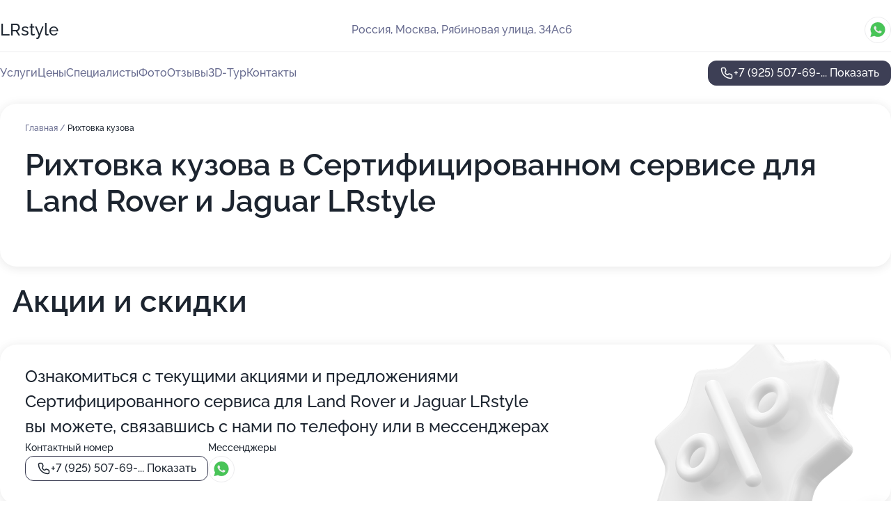

--- FILE ---
content_type: text/html; charset=utf-8
request_url: https://lrstyle-auto.ru/service/rihtovka_kuzova/
body_size: 14648
content:
<!DOCTYPE html>
<html lang="ru">
<head>
	<meta http-equiv="Content-Type" content="text/html; charset=utf-8">
	<meta name="viewport" content="width=device-width,maximum-scale=1,initial-scale=1,user-scalable=0">
	<meta name="format-detection" content="telephone=no">
	<meta name="theme-color" content="#3D3F55">
	<meta name="description" content="Информация о&#160;Сертифицированном сервисе для&#160;Land Rover и&#160;Jaguar LRstyle">
	<link rel="icon" type="image/png" href="/favicon.png">

	<title>Сертифицированный сервис для&#160;Land Rover и&#160;Jaguar LRstyle на&#160;Рябиновой улице (на&#160;метро Озёрная)</title>

	<link nonce="ssW95eHIV0pxlLqWWmRAetdv" href="//lrstyle-auto.ru/build/lego2/lego2.css?v=bE2ZXU/+kbY" rel="stylesheet" >

		<script type="application/ld+json">{"@context":"http:\/\/schema.org","@type":"AutomotiveBusiness","name":"\u0421\u0435\u0440\u0442\u0438\u0444\u0438\u0446\u0438\u0440\u043e\u0432\u0430\u043d\u043d\u044b\u0439 \u0441\u0435\u0440\u0432\u0438\u0441 \u0434\u043b\u044f Land Rover \u0438 Jaguar LRstyle","address":{"@type":"PostalAddress","streetAddress":"\u0420\u044f\u0431\u0438\u043d\u043e\u0432\u0430\u044f \u0443\u043b\u0438\u0446\u0430, 34\u0410\u04416","addressLocality":"\u041c\u043e\u0441\u043a\u0432\u0430"},"url":"https:\/\/lrstyle-auto.ru\/","contactPoint":{"@type":"ContactPoint","telephone":"+7\u00a0(925)\u00a0507-69-73","contactType":"customer service","areaServed":"RU","availableLanguage":"Russian"},"image":"https:\/\/p2.zoon.ru\/preview\/0TuRpu6ZEuFMHs2tgD-Yxw\/2400x1500x75\/1\/2\/7\/original_52c033fa40c0886b7c8c3289_5e797158dd221.jpg","aggregateRating":{"@type":"AggregateRating","ratingValue":4.7,"worstRating":1,"bestRating":5,"reviewCount":14}}</script>
		<script nonce="ssW95eHIV0pxlLqWWmRAetdv">
		window.js_base = '/js.php';
	</script>

	</head>
<body >
	 <header id="header" class="header" data-organization-id="52c033fa40c0886b7c8c3288">
	<div class="wrapper">
		<div class="header-container" data-uitest="lego-header-block">
			<div class="header-menu-activator" data-target="header-menu-activator">
				<span class="header-menu-activator__icon"></span>
			</div>

			<div class="header-title">
				<a href="/">					LRstyle
				</a>			</div>
			<div class="header-address text-3 text-secondary">Россия, Москва, Рябиновая улица, 34Ас6</div>

						<div class="header-socials flex gap-8 icon icon--36" data-target="header-socials">
									<!--noindex-->
					<a href="https://wa.me/79255077108" data-category="whatsapp" rel="nofollow" target="_blank">
						<svg class="svg-icons-whatsapp" ><use xlink:href="/build/lego2/icons.svg?v=twXxpJO2KYk#whatsapp"></use></svg>
					</a>
					<!--/noindex-->
							</div>
					</div>

		<nav class="nav" data-target="header-nav" data-uitest="lego-navigation-block">
			<ul>
									<li data-target="header-services">
						<svg class="svg-icons-services" ><use xlink:href="/build/lego2/icons.svg?v=twXxpJO2KYk#services"></use></svg>
						<a data-target="header-nav-link" href="https://lrstyle-auto.ru/services/" data-za="{&quot;ev_label&quot;:&quot;all_service&quot;}">Услуги</a>
					</li>
									<li data-target="header-prices">
						<svg class="svg-icons-prices" ><use xlink:href="/build/lego2/icons.svg?v=twXxpJO2KYk#prices"></use></svg>
						<a data-target="header-nav-link" href="https://lrstyle-auto.ru/price/" data-za="{&quot;ev_label&quot;:&quot;price&quot;}">Цены</a>
					</li>
									<li data-target="header-specialists">
						<svg class="svg-icons-specialists" ><use xlink:href="/build/lego2/icons.svg?v=twXxpJO2KYk#specialists"></use></svg>
						<a data-target="header-nav-link" href="https://lrstyle-auto.ru/#specialists" data-za="{&quot;ev_label&quot;:&quot;org_prof&quot;}">Специалисты</a>
					</li>
									<li data-target="header-photo">
						<svg class="svg-icons-photo" ><use xlink:href="/build/lego2/icons.svg?v=twXxpJO2KYk#photo"></use></svg>
						<a data-target="header-nav-link" href="https://lrstyle-auto.ru/#photos" data-za="{&quot;ev_label&quot;:&quot;photos&quot;}">Фото</a>
					</li>
									<li data-target="header-reviews">
						<svg class="svg-icons-reviews" ><use xlink:href="/build/lego2/icons.svg?v=twXxpJO2KYk#reviews"></use></svg>
						<a data-target="header-nav-link" href="https://lrstyle-auto.ru/#reviews" data-za="{&quot;ev_label&quot;:&quot;reviews&quot;}">Отзывы</a>
					</li>
									<li data-target="header-tour3d">
						<svg class="svg-icons-tour3d" ><use xlink:href="/build/lego2/icons.svg?v=twXxpJO2KYk#tour3d"></use></svg>
						<a data-target="header-nav-link" href="https://lrstyle-auto.ru/#tour3d" data-za="{&quot;ev_label&quot;:&quot;tour3d&quot;}">3D-Тур</a>
					</li>
									<li data-target="header-contacts">
						<svg class="svg-icons-contacts" ><use xlink:href="/build/lego2/icons.svg?v=twXxpJO2KYk#contacts"></use></svg>
						<a data-target="header-nav-link" href="https://lrstyle-auto.ru/#contacts" data-za="{&quot;ev_label&quot;:&quot;contacts&quot;}">Контакты</a>
					</li>
							</ul>

			<div class="header-controls">
				<div class="header-controls__wrapper">
					<a
	href="tel:+79255076973"
	class="phone-button button button--primary button--36 icon--20"
	data-phone="+7 (925) 507-69-73"
	data-za="{&quot;ev_sourceType&quot;:&quot;&quot;,&quot;ev_sourceId&quot;:&quot;52c033fa40c0886b7c8c3288.034e&quot;,&quot;object_type&quot;:&quot;organization&quot;,&quot;object_id&quot;:&quot;52c033fa40c0886b7c8c3288.034e&quot;,&quot;ev_label&quot;:&quot;premium_no_calls&quot;,&quot;ev_category&quot;:&quot;phone_o&quot;}">
	<svg class="svg-icons-phone" ><use xlink:href="/build/lego2/icons.svg?v=twXxpJO2KYk#phone"></use></svg>
			<div data-target="show-phone-number">
			+7 (925) 507-69-...
			<span data-target="phone-button-show">Показать</span>
		</div>
	</a>


									</div>

							</div>

			<div class="header-nav-address">
									<div class="header-block flex gap-12 icon icon--36" data-target="header-socials">
													<!--noindex-->
							<a href="https://wa.me/79255077108" data-category="whatsapp" rel="nofollow" target="_blank">
								<svg class="svg-icons-whatsapp" ><use xlink:href="/build/lego2/icons.svg?v=twXxpJO2KYk#whatsapp"></use></svg>
							</a>
							<!--/noindex-->
											</div>
				
				<div class="header-block text-3 text-center text-secondary">Россия, Москва, Рябиновая улица, 34Ас6</div>
			</div>
		</nav>
	</div>
</header>
<div class="header-placeholder"></div>

<div class="contacts-panel" id="contacts-panel">
	

	<div class="contacts-panel-wrapper">
					<div class="contacts-panel-icon contacts-panel-expander" data-target="contacts-panel-expand">
				<div class="contacts-panel-icon__collapsed"><svg class="svg-icons-phone_filled" ><use xlink:href="/build/lego2/icons.svg?v=twXxpJO2KYk#phone_filled"></use></svg></div>
				<div class="contacts-panel-icon__expanded"><svg class="svg-icons-close" ><use xlink:href="/build/lego2/icons.svg?v=twXxpJO2KYk#close"></use></svg></div>
			</div>

			<div class="contacts-panel-group">
								<a href="tel:+79255076973" class="contacts-panel-icon" data-phone="+7 (925) 507-69-73" data-za="{&quot;ev_sourceType&quot;:&quot;nav_panel&quot;,&quot;ev_sourceId&quot;:&quot;52c033fa40c0886b7c8c3288.034e&quot;,&quot;object_type&quot;:&quot;organization&quot;,&quot;object_id&quot;:&quot;52c033fa40c0886b7c8c3288.034e&quot;,&quot;ev_label&quot;:&quot;premium_no_calls&quot;,&quot;ev_category&quot;:&quot;phone_o&quot;}">
					<svg class="svg-icons-phone_filled" ><use xlink:href="/build/lego2/icons.svg?v=twXxpJO2KYk#phone_filled"></use></svg>
				</a>
													<a href="https://wa.me/79255077108" class="contacts-panel-icon"><svg class="svg-icons-whatsapp_filled" ><use xlink:href="/build/lego2/icons.svg?v=twXxpJO2KYk#whatsapp_filled"></use></svg></a>
							</div>
			</div>
</div>

<script nonce="ssW95eHIV0pxlLqWWmRAetdv" type="module">
	import { initContactsPanel } from '//lrstyle-auto.ru/build/lego2/lego2.js?v=q3BPK5dzBCA';

	initContactsPanel(document.getElementById('contacts-panel'));
</script>


<script nonce="ssW95eHIV0pxlLqWWmRAetdv" type="module">
	import { initHeader } from '//lrstyle-auto.ru/build/lego2/lego2.js?v=q3BPK5dzBCA';

	initHeader(document.getElementById('header'));
</script>
 	<main class="main-container">
		<div class="wrapper section-wrapper">
			<div class="service-description__wrapper">
	<section class="service-description section-block">
		<div class="page-breadcrumbs">
			<div class="breadcrumbs">
			<span>
							<a href="https://lrstyle-auto.ru/">
					Главная
				</a>
						/		</span>
			<span class="active">
							Рихтовка кузова
								</span>
	</div>

		</div>
					<script nonce="ssW95eHIV0pxlLqWWmRAetdv" type="application/ld+json">{"@context":"http:\/\/schema.org","@type":"BreadcrumbList","itemListElement":[{"@type":"ListItem","position":1,"item":{"name":"\u0413\u043b\u0430\u0432\u043d\u0430\u044f","@id":"https:\/\/lrstyle-auto.ru\/"}}]}</script>
		
		<div class="service-description-title">
			<h1 class="page-title">Рихтовка кузова в Сертифицированном сервисе для Land Rover и Jaguar LRstyle</h1>
			<div class="service-description-title__price">
							</div>
		</div>

		<div class="service-description__text collapse collapse--text-3">
			<div class="collapse__overflow">
				<div class="collapse__text"><p> </p></div>
			</div>
		</div>
	</section>

	</div>
	<section class="section-placeholder__container">
		<h2 class="section-placeholder__title text-h2">Акции и скидки</h2>
		<div class="section-placeholder _offers">
			<div class="section-placeholder__text text-4">
				Ознакомиться с&nbsp;текущими акциями и&nbsp;предложениями
				Сертифицированного сервиса для Land Rover и Jaguar LRstyle
				вы&nbsp;можете, связавшись с&nbsp;нами по&nbsp;телефону или в&nbsp;мессенджерах
			</div>
			<div class="contacts-block text-2">
		<div class="contacts-block__phone">
		<div>Контактный номер</div>
		<a
	href="tel:+79255076973"
	class="phone-button button button-- button--36 icon--20"
	data-phone="+7 (925) 507-69-73"
	data-za="{&quot;ev_sourceType&quot;:&quot;&quot;,&quot;ev_sourceId&quot;:&quot;52c033fa40c0886b7c8c3288.034e&quot;,&quot;object_type&quot;:&quot;organization&quot;,&quot;object_id&quot;:&quot;52c033fa40c0886b7c8c3288.034e&quot;,&quot;ev_label&quot;:&quot;premium_no_calls&quot;,&quot;ev_category&quot;:&quot;phone_o&quot;}">
	<svg class="svg-icons-phone" ><use xlink:href="/build/lego2/icons.svg?v=twXxpJO2KYk#phone"></use></svg>
			<div data-target="show-phone-number">
			+7 (925) 507-69-...
			<span data-target="phone-button-show">Показать</span>
		</div>
	</a>

	</div>
			<div class="contacts-block__socials">
		<div>Мессенджеры</div>
		<div class="flex gap-8 icon icon--36">
							<!--noindex-->
				<a href="https://wa.me/79255077108" rel="nofollow" target="_blank">
					<svg class="svg-icons-whatsapp" ><use xlink:href="/build/lego2/icons.svg?v=twXxpJO2KYk#whatsapp"></use></svg>
				</a>
				<!--/noindex-->
					</div>
	</div>
	</div>

		</div>
	</section>
<section class="photo-section" id="photos" data-uitest="lego-gallery-block">
	<div class="section-block__title flex flex--sb">
		<h2 class="text-h2">Фотогалерея</h2>

					<div class="slider__navigation" data-target="slider-navigation">
				<button class="slider__control prev" data-target="slider-prev">
					<svg class="svg-icons-arrow" ><use xlink:href="/build/lego2/icons.svg?v=twXxpJO2KYk#arrow"></use></svg>
				</button>
				<button class="slider__control next" data-target="slider-next">
					<svg class="svg-icons-arrow" ><use xlink:href="/build/lego2/icons.svg?v=twXxpJO2KYk#arrow"></use></svg>
				</button>
			</div>
			</div>

	<div class="section-block__slider" data-target="slider-container" data-total="45" data-owner-type="organization" data-owner-id="52c033fa40c0886b7c8c3288">
		<div class="photo-section__slider swiper-wrapper">
						<div class="photo-section__slide swiper-slide" data-id="5e79715908fc757d6b0526d3" data-target="photo-slide-item" data-index="0">
				<img src="https://p2.zoon.ru/preview/MfF2qGpN42XPjzN2-ctD0A/1280x720x85/1/2/7/original_52c033fa40c0886b7c8c3289_5e797158dd221.jpg" loading="lazy" alt="">
			</div>
						<div class="photo-section__slide swiper-slide" data-id="5e797197aca1e013884d5b00" data-target="photo-slide-item" data-index="1">
				<img src="https://p2.zoon.ru/preview/BGrxGTxpjiazKI_ag2MRaQ/1280x720x85/1/8/0/original_52c033fa40c0886b7c8c3289_5e7971970834d.jpg" loading="lazy" alt="">
			</div>
						<div class="photo-section__slide swiper-slide" data-id="5e79719594c76d588f1433e1" data-target="photo-slide-item" data-index="2">
				<img src="https://p0.zoon.ru/preview/yr4MaWfh00QsLwTjl2UCug/1280x720x85/1/9/6/original_52c033fa40c0886b7c8c3289_5e797194f4126.jpg" loading="lazy" alt="">
			</div>
						<div class="photo-section__slide swiper-slide" data-id="5e79717f6b796d711555e6cd" data-target="photo-slide-item" data-index="3">
				<img src="https://p1.zoon.ru/preview/qThbHUk4j9e6pAst9b8h9A/1280x720x85/1/5/0/original_52c033fa40c0886b7c8c3289_5e79717fae9bf.jpg" loading="lazy" alt="">
			</div>
						<div class="photo-section__slide swiper-slide" data-id="64a2cc417335203e0e0d2ee3" data-target="photo-slide-item" data-index="4">
				<img src="https://pr6.zoon.ru/ErkWSNWudlTKsElqcx3vZQ/1280x758%2Cq85/Bole6n6PuOXj1piHZrKXl_IWgMrMdQYLOGeeGVrl4kHkTKY4ESLBKTCmo28h9n4Gt3XjZRTEpfLQn_bzAG9vlovqxO2Wf6LAzKVn52auVOc0sSzZQ4LDJPfS1lPEyEb98SexScHndws6OOjsXZpwoA" loading="lazy" alt="">
			</div>
						<div class="photo-section__slide swiper-slide" data-id="5e7971956cee887db4346ab0" data-target="photo-slide-item" data-index="5">
				<img src="https://p1.zoon.ru/preview/bNZugTe_N8Qp_8v5hyhBiA/1280x720x85/1/9/5/original_52c033fa40c0886b7c8c3289_5e7971957559d.jpg" loading="lazy" alt="">
			</div>
						<div class="photo-section__slide swiper-slide" data-id="64a2cc417335203e0e0d2ee6" data-target="photo-slide-item" data-index="6">
				<img src="https://pr5.zoon.ru/7VKn0IMbMFvcXv31bCOspw/1280x758%2Cq85/Bole6n6PuOXj1piHZrKXl_IWgMrMdQYLOGeeGVrl4kHkTKY4ESLBKTCmo28h9n4Gt3XjZRTEpfLQn_bzAG9vlovqxO2Wf6LAzKVn52auVOc0sSzZQ4LDJPfS1lPEyEb9odV3s4F5SQzA_XCyCL4fXQ" loading="lazy" alt="">
			</div>
						<div class="photo-section__slide swiper-slide" data-id="64a2cc417335203e0e0d2ee7" data-target="photo-slide-item" data-index="7">
				<img src="https://pr5.zoon.ru/2DjPR3N6A2J85mLqCdaGlg/600x800%2Cq85/Bole6n6PuOXj1piHZrKXl_IWgMrMdQYLOGeeGVrl4kHkTKY4ESLBKTCmo28h9n4GVofigPes3Vhs69ccST8ZfT2BADMqqrO4L0aYqB_f8fCi3VQ_fjx2jx9MZW-UvRLKy6Hw85_P7KPX1RWmGE6A2g" loading="lazy" alt="">
			</div>
						<div class="photo-section__slide swiper-slide" data-id="5e79718b5f890b4da5053ce2" data-target="photo-slide-item" data-index="8">
				<img src="https://p0.zoon.ru/preview/q6CwbxpZ-Hw77gq8-8rltQ/1280x720x85/1/4/b/original_52c033fa40c0886b7c8c3289_5e79718aa77ca.jpg" loading="lazy" alt="">
			</div>
						<div class="photo-section__slide swiper-slide" data-id="5e7971894e83f70fc45c06f6" data-target="photo-slide-item" data-index="9">
				<img src="https://p1.zoon.ru/preview/awg3vDJKBv7Eep5ZUhi-Xg/1280x720x85/1/a/0/original_52c033fa40c0886b7c8c3289_5e7971897f11d.jpg" loading="lazy" alt="">
			</div>
						<div class="photo-section__slide swiper-slide" data-id="5e7971a3ac585b779461dc85" data-target="photo-slide-item" data-index="10">
				<img src="https://p0.zoon.ru/preview/9BkPs09Ixi7_ZzgHLWEVQg/1280x720x85/1/c/9/original_52c033fa40c0886b7c8c3289_5e7971a2da1e6.jpg" loading="lazy" alt="">
			</div>
						<div class="photo-section__slide swiper-slide" data-id="5e7971a7a2a97042f53d752c" data-target="photo-slide-item" data-index="11">
				<img src="https://p0.zoon.ru/preview/lZ6xuwu6OXbv3jSnDTaURA/1280x720x85/1/b/9/original_52c033fa40c0886b7c8c3289_5e7971a66e928.jpg" loading="lazy" alt="">
			</div>
						<div class="photo-section__slide swiper-slide" data-id="64a2cc417335203e0e0d2ee8" data-target="photo-slide-item" data-index="12">
				<img src="https://pr6.zoon.ru/0MeCF-chX95AnbDd6pJg0w/919x800%2Cq85/Bole6n6PuOXj1piHZrKXl_IWgMrMdQYLOGeeGVrl4kHkTKY4ESLBKTCmo28h9n4Gt3XjZRTEpfLQn_bzAG9vlhA_bN1i_WYfCXs-eqfwrD7KNnfzuY0Zbkjz_V5x0fNE" loading="lazy" alt="">
			</div>
						<div class="photo-section__slide swiper-slide" data-id="64a2cc417335203e0e0d2ee9" data-target="photo-slide-item" data-index="13">
				<img src="https://pr6.zoon.ru/4-7WQyVBdqpmJB6dqT0vQQ/1280x758%2Cq85/Bole6n6PuOXj1piHZrKXl_IWgMrMdQYLOGeeGVrl4kHkTKY4ESLBKTCmo28h9n4Gt3XjZRTEpfLQn_bzAG9vlmqAI80aMq0ngwRNUZcMH_bqIIY4fODDjZ5PQT4IIt57dZaWjAdaeWjF3dnD6RaJzw" loading="lazy" alt="">
			</div>
						<div class="photo-section__slide swiper-slide" data-id="64a2cc417335203e0e0d2eea" data-target="photo-slide-item" data-index="14">
				<img src="https://pr6.zoon.ru/AbOmdFbRhp_UwBbe_4OGKg/1067x800%2Cq85/Bole6n6PuOXj1piHZrKXl_IWgMrMdQYLOGeeGVrl4kHkTKY4ESLBKTCmo28h9n4GUUQXhQg_ENVql0E8mt0DibasT3VetXLklDztLe_uMNuQdOR1LOIDOO2FCmqDm8ti" loading="lazy" alt="">
			</div>
						<div class="photo-section__slide swiper-slide" data-id="5e7971897a1e857e371e11fb" data-target="photo-slide-item" data-index="15">
				<img src="https://p0.zoon.ru/preview/dwhl1f_UDi03qofX-p8bEw/1280x720x85/1/b/d/original_52c033fa40c0886b7c8c3289_5e7971895835d.jpg" loading="lazy" alt="">
			</div>
						<div class="photo-section__slide swiper-slide" data-id="5e79717fd4929f417e6eae92" data-target="photo-slide-item" data-index="16">
				<img src="https://p2.zoon.ru/preview/UTAOxqDHJvrzWnnjOnn1tw/1280x720x85/1/b/2/original_52c033fa40c0886b7c8c3289_5e79717f42cf7.jpg" loading="lazy" alt="">
			</div>
						<div class="photo-section__slide swiper-slide" data-id="64a2cc417335203e0e0d2eeb" data-target="photo-slide-item" data-index="17">
				<img src="https://pr6.zoon.ru/mANj0nv-YrRncUQEqHupyw/1280x758%2Cq85/Bole6n6PuOXj1piHZrKXl_IWgMrMdQYLOGeeGVrl4kHkTKY4ESLBKTCmo28h9n4Gue93SQ1csV8-U_QeeW7YAENt1rrjHTNkIYSUkAKzpi0_QOz-xz4DNGbY-bvFBXt-xsB2MTXUvVY3jDekIGa2cg" loading="lazy" alt="">
			</div>
						<div class="photo-section__slide swiper-slide" data-id="64a2cc417335203e0e0d2eec" data-target="photo-slide-item" data-index="18">
				<img src="https://pr6.zoon.ru/PjJfcY6C8PPtkMqYSvAaAA/600x800%2Cq85/Bole6n6PuOXj1piHZrKXl2Oelaz9dMhnpkmm4mh9v5qfNTtg1CK8e5WYcw8UhfrmJp2JrKymjs39RugzT9W-eFx9p6ZCtCjddtI0Dqg9bR7gQP0OzoX3Qu_ZYeHYEJSs" loading="lazy" alt="">
			</div>
						<div class="photo-section__slide swiper-slide" data-id="64a2cc427335203e0e0d2eed" data-target="photo-slide-item" data-index="19">
				<img src="https://pr5.zoon.ru/PCyVzG0OulBEBaezvgz90g/1072x800%2Cq85/Bole6n6PuOXj1piHZrKXl_IWgMrMdQYLOGeeGVrl4kHkTKY4ESLBKTCmo28h9n4Gt3XjZRTEpfLQn_bzAG9vlhA_bN1i_WYfCXs-eqfwrD55cp4YKnRl7QXQwgVV-4Gf" loading="lazy" alt="">
			</div>
						<div class="photo-section__slide swiper-slide" data-id="64a2cc427335203e0e0d2eee" data-target="photo-slide-item" data-index="20">
				<img src="https://pr5.zoon.ru/yasgQ1WcETuUtGUFX6lUFQ/600x800%2Cq85/Bole6n6PuOXj1piHZrKXlxgSz9LpwoHXFJvEZk-lM1WBAq4USIeewA_isEyCUqWAYRQTHKkgiYcRQHJtj1H2zw" loading="lazy" alt="">
			</div>
						<div class="photo-section__slide swiper-slide" data-id="5e797157898b4f74bf183eb6" data-target="photo-slide-item" data-index="21">
				<img src="https://p0.zoon.ru/preview/zitjigSQa-mUBUtLLi1VoA/1280x720x85/1/a/4/original_52c033fa40c0886b7c8c3289_5e797157a1f7f.jpg" loading="lazy" alt="">
			</div>
						<div class="photo-section__slide swiper-slide" data-id="5e797166ac585b779461dc83" data-target="photo-slide-item" data-index="22">
				<img src="https://p0.zoon.ru/preview/WiSAo8PMGTYAenaSAyd8Vw/1280x720x85/1/4/1/original_52c033fa40c0886b7c8c3289_5e79716651c22.jpg" loading="lazy" alt="">
			</div>
						<div class="photo-section__slide swiper-slide" data-id="5e79717fbbc4855dfb290504" data-target="photo-slide-item" data-index="23">
				<img src="https://p1.zoon.ru/preview/Y2-XqFIrVD4RhzrcRW9I3A/1280x720x85/1/0/3/original_52c033fa40c0886b7c8c3289_5e79717eed54d.jpg" loading="lazy" alt="">
			</div>
						<div class="photo-section__slide swiper-slide" data-id="5e79719d19af3b345f68f0f5" data-target="photo-slide-item" data-index="24">
				<img src="https://p0.zoon.ru/preview/dWMrjyBDl32_1eqPSqQpng/1280x720x85/1/b/9/original_52c033fa40c0886b7c8c3289_5e79719ce60a0.jpg" loading="lazy" alt="">
			</div>
						<div class="photo-section__slide swiper-slide" data-id="5e7971a7898b4f74bf183ebd" data-target="photo-slide-item" data-index="25">
				<img src="https://p2.zoon.ru/preview/M6L2vKD4bTu6w_Od-NwFxA/1280x720x85/1/5/6/original_52c033fa40c0886b7c8c3289_5e7971a562dd1.jpg" loading="lazy" alt="">
			</div>
						<div class="photo-section__slide swiper-slide" data-id="5e79717589b9de0bdb40d885" data-target="photo-slide-item" data-index="26">
				<img src="https://p1.zoon.ru/preview/k0qEcTHFxwVrq3VYl6l83w/1280x720x85/1/3/3/original_52c033fa40c0886b7c8c3289_5e797175d008c.jpg" loading="lazy" alt="">
			</div>
						<div class="photo-section__slide swiper-slide" data-id="64a2cc427335203e0e0d2ef2" data-target="photo-slide-item" data-index="27">
				<img src="https://pr5.zoon.ru/HKUKQXagReswWfsIllILvQ/1067x800%2Cq85/Bole6n6PuOXj1piHZrKXlxn9yx4GI1XRVj78geM2D7p2_xdobL1YBDcP_H272ooA" loading="lazy" alt="">
			</div>
						<div class="photo-section__slide swiper-slide" data-id="64a2cc427335203e0e0d2ef3" data-target="photo-slide-item" data-index="28">
				<img src="https://pr5.zoon.ru/yNY8KwsYa__WEip7xfsI2A/1067x800%2Cq85/Bole6n6PuOXj1piHZrKXl_IWgMrMdQYLOGeeGVrl4kHkTKY4ESLBKTCmo28h9n4GVP0v_9QQFe0q2q9TpYAaMH6FViX_hLtDM7zAVLXhbLIydxOMhmi1jkHrLqEtTR7HfY0ZsWyt-6q3VXnckXxLGw" loading="lazy" alt="">
			</div>
						<div class="photo-section__slide swiper-slide" data-id="64a2cc427335203e0e0d2ef4" data-target="photo-slide-item" data-index="29">
				<img src="https://pr6.zoon.ru/aCWEAEpGropf-Qj6gWJpJQ/875x800%2Cq85/Bole6n6PuOXj1piHZrKXl_GMIxAI9NS69QdGIn6L52SiWky3QgSclj8AtAnZP-YDEYKz3IaVSnKvwOh1Zx9xwQ" loading="lazy" alt="">
			</div>
						<div class="photo-section__slide swiper-slide" data-id="64a2cc427335203e0e0d2ef5" data-target="photo-slide-item" data-index="30">
				<img src="https://pr6.zoon.ru/rf-2qWhRIW32JtLU9UXWbQ/600x800%2Cq85/Bole6n6PuOXj1piHZrKXl_IWgMrMdQYLOGeeGVrl4kHkTKY4ESLBKTCmo28h9n4GR2Q_g5-ksEfoUyad8if1b-s5wtBzvmYdErOjLZN2hxKL2UN-y0jxUo_9LZ-yafX2" loading="lazy" alt="">
			</div>
						<div class="photo-section__slide swiper-slide" data-id="5e797175aca1e013884d5afe" data-target="photo-slide-item" data-index="31">
				<img src="https://p1.zoon.ru/preview/gnI27Zu8eu6qPPPy6JeFQQ/1280x720x85/1/d/f/original_52c033fa40c0886b7c8c3289_5e797175b0020.jpg" loading="lazy" alt="">
			</div>
						<div class="photo-section__slide swiper-slide" data-id="5e79719ddb055d3c6128c70a" data-target="photo-slide-item" data-index="32">
				<img src="https://p0.zoon.ru/preview/3DfHapn-yrghyYW11o88XQ/1280x720x85/1/6/4/original_52c033fa40c0886b7c8c3289_5e79719d39748.jpg" loading="lazy" alt="">
			</div>
						<div class="photo-section__slide swiper-slide" data-id="5e7971561fb0d9268104fd0d" data-target="photo-slide-item" data-index="33">
				<img src="https://p2.zoon.ru/preview/0Gp0MFtqBSAJ0Xf9zJc43g/1280x720x85/1/b/a/original_52c033fa40c0886b7c8c3289_5e79715621b8a.jpg" loading="lazy" alt="">
			</div>
						<div class="photo-section__slide swiper-slide" data-id="64a2cc427335203e0e0d2ef6" data-target="photo-slide-item" data-index="34">
				<img src="https://pr6.zoon.ru/3nSAGBMMZ99XCNTH6EMTsQ/1067x800%2Cq85/Bole6n6PuOXj1piHZrKXl4OuK086fu7zXO9Y9PBDtNx0ExOlS0JpSh0xAm-QDtRis9GVo1cNrtPfvBYAomtr_1bOqh3B-BVPE5BoAU_WgZQ" loading="lazy" alt="">
			</div>
						<div class="photo-section__slide swiper-slide" data-id="64a2cc427335203e0e0d2ef7" data-target="photo-slide-item" data-index="35">
				<img src="https://pr6.zoon.ru/zWEON30-NPgCspHGweLWRw/665x800%2Cq85/Bole6n6PuOXj1piHZrKXl_GMIxAI9NS69QdGIn6L52Rmbhrng0VQA0QOeO29uocVZ9XAbke6MMOk7-lC-yBf88Q6kkR4PdE1BMnc7nOMry0" loading="lazy" alt="">
			</div>
						<div class="photo-section__slide swiper-slide" data-id="5e7971647a1e857e371e11f6" data-target="photo-slide-item" data-index="36">
				<img src="https://p2.zoon.ru/preview/7uRfjgEbjPs2aQzv0a14ug/1280x720x85/1/6/4/original_52c033fa40c0886b7c8c3289_5e797164aa5a0.jpg" loading="lazy" alt="">
			</div>
						<div class="photo-section__slide swiper-slide" data-id="5e79716b898b4f74bf183eb8" data-target="photo-slide-item" data-index="37">
				<img src="https://p1.zoon.ru/preview/zMv3dUjB8moxkRuwc6qyQA/1280x720x85/1/7/8/original_52c033fa40c0886b7c8c3289_5e79716b2c2bc.jpg" loading="lazy" alt="">
			</div>
						<div class="photo-section__slide swiper-slide" data-id="5e797175390f96578970f456" data-target="photo-slide-item" data-index="38">
				<img src="https://p0.zoon.ru/preview/AL-AOdzEnYiQHTfBu0mo4g/1280x720x85/1/3/c/original_52c033fa40c0886b7c8c3289_5e797175531de.jpg" loading="lazy" alt="">
			</div>
						<div class="photo-section__slide swiper-slide" data-id="64a2cc427335203e0e0d2efa" data-target="photo-slide-item" data-index="39">
				<img src="https://pr5.zoon.ru/2vq3DY2SOcZhZeyCwt5B9g/1067x800%2Cq85/Bole6n6PuOXj1piHZrKXl_w4LzgXerL7GrRwDTeF1_2YsPn6_OcRYX5-Nw4A7dj3l-2HodCSMCtMiLEJMajJwQ" loading="lazy" alt="">
			</div>
						<div class="photo-section__slide swiper-slide" data-id="64a2cc427335203e0e0d2efb" data-target="photo-slide-item" data-index="40">
				<img src="https://pr5.zoon.ru/rxWdSB8LnurNCzUySUZ0jA/1067x800%2Cq85/Bole6n6PuOXj1piHZrKXlykgYLgS2W5hQ85BI9JJTiTq8F2mjXD41XaFoRipph02k0Ibdqai3OqN2eyH7I21hgwt8HRzXkf3mfh-AmA971E" loading="lazy" alt="">
			</div>
						<div class="photo-section__slide swiper-slide" data-id="64a2cc427335203e0e0d2efc" data-target="photo-slide-item" data-index="41">
				<img src="https://pr5.zoon.ru/k2BI3trCdQ6pdqplmA7CDA/1067x800%2Cq85/Bole6n6PuOXj1piHZrKXl8DmYk9K-QQDZTEHN6v6P4SPTkTg4klvi8lZcigLg-xN" loading="lazy" alt="">
			</div>
						<div class="photo-section__slide swiper-slide" data-id="64a2cc427335203e0e0d2efd" data-target="photo-slide-item" data-index="42">
				<img src="https://pr6.zoon.ru/mwbY1SmZqz5w5bnS2NNnVQ/1067x800%2Cq85/Bole6n6PuOXj1piHZrKXl_IWgMrMdQYLOGeeGVrl4kHkTKY4ESLBKTCmo28h9n4GU1_MqsVnQ46DFusCvoClpZPP3Gz2XzDDsu958RqWgvE6Ux1K4NmZ93FiB8VtgVHD" loading="lazy" alt="">
			</div>
						<div class="photo-section__slide swiper-slide" data-id="5e79716b08fc757d6b0526d5" data-target="photo-slide-item" data-index="43">
				<img src="https://p1.zoon.ru/preview/r4uCE60jDgWZPLkMtaBPog/1280x720x85/1/3/d/original_52c033fa40c0886b7c8c3289_5e79716b83efe.jpg" loading="lazy" alt="">
			</div>
						<div class="photo-section__slide swiper-slide" data-id="5e797163d4929f417e6eae90" data-target="photo-slide-item" data-index="44">
				<img src="https://p0.zoon.ru/preview/9AMBFU07TU5-omfw4BI42g/1280x720x85/1/8/4/original_52c033fa40c0886b7c8c3289_5e797163777ba.jpg" loading="lazy" alt="">
			</div>
					</div>
	</div>

	<div class="slider__pagination" data-target="slider-pagination"></div>
</section>

<script nonce="ssW95eHIV0pxlLqWWmRAetdv" type="module">
	import { initPhotos } from '//lrstyle-auto.ru/build/lego2/lego2.js?v=q3BPK5dzBCA';

	const node = document.getElementById('photos');
	initPhotos(node);
</script>
<section class="reviews-section section-block" id="reviews" data-uitest="lego-reviews-block">
	<div class="section-block__title flex flex--sb">
		<h2 class="text-h2">
			Отзывы
		</h2>

				<div class="slider__navigation" data-target="slider-navigation">
			<button class="slider__control prev" data-target="slider-prev">
				<svg class="svg-icons-arrow" ><use xlink:href="/build/lego2/icons.svg?v=twXxpJO2KYk#arrow"></use></svg>
			</button>
			<button class="slider__control next" data-target="slider-next">
				<svg class="svg-icons-arrow" ><use xlink:href="/build/lego2/icons.svg?v=twXxpJO2KYk#arrow"></use></svg>
			</button>
		</div>
			</div>

	<div class="reviews-section__list" data-target="slider-container">
		<div class="reviews-section__slider swiper-wrapper" data-target="review-section-slides">
							<div
	class="reviews-section-item swiper-slide "
	data-id="65f87fe3f3c6ceabeb0a3e89"
	data-owner-id="52c033fa40c0886b7c8c3288"
	data-target="review">
	<div  class="flex flex--center-y gap-12">
		<div class="reviews-section-item__avatar">
										<svg class="svg-icons-user" ><use xlink:href="/build/lego2/icons.svg?v=twXxpJO2KYk#user"></use></svg>
					</div>
		<div class="reviews-section-item__head">
			<div class="reviews-section-item__head-top flex flex--center-y gap-16">
				<div class="flex flex--center-y gap-8">
										<div class="stars stars--16" style="--rating: 5">
						<div class="stars__rating">
							<div class="stars stars--filled"></div>
						</div>
					</div>
					<div class="reviews-section-item__mark text-3">
						5,0
					</div>
				</div>
											</div>

			<div class="reviews-section-item__name text-3 fade">
				Михаил Евгеньевич Куприянов
			</div>
		</div>
	</div>
					<div class="reviews-section-item__descr collapse collapse--text-2 mt-8">
			<div class="collapse__overflow">
				<div class="collapse__text">
					Купил сначала один лр, потом для жены. Это не шляпа, не мб, не Бмв. Надо отдавать в хорошие руки. Ездить и получать удовольствие - это про лр.
				</div>
			</div>
		</div>
			<div class="reviews-section-item__date text-2 text-secondary mt-8">
		18 марта 2024 Отзыв взят с сайта Zoon.ru
	</div>
</div>

							<div
	class="reviews-section-item swiper-slide "
	data-id="65ad67cc21b285b6f907f794"
	data-owner-id="52c033fa40c0886b7c8c3288"
	data-target="review">
	<div  class="flex flex--center-y gap-12">
		<div class="reviews-section-item__avatar">
										<svg class="svg-icons-user" ><use xlink:href="/build/lego2/icons.svg?v=twXxpJO2KYk#user"></use></svg>
					</div>
		<div class="reviews-section-item__head">
			<div class="reviews-section-item__head-top flex flex--center-y gap-16">
				<div class="flex flex--center-y gap-8">
										<div class="stars stars--16" style="--rating: 5">
						<div class="stars__rating">
							<div class="stars stars--filled"></div>
						</div>
					</div>
					<div class="reviews-section-item__mark text-3">
						5,0
					</div>
				</div>
											</div>

			<div class="reviews-section-item__name text-3 fade">
				Михаил
			</div>
		</div>
	</div>
					<div class="reviews-section-item__descr collapse collapse--text-2 mt-8">
			<div class="collapse__overflow">
				<div class="collapse__text">
					Лучший сервис по ленд роверам
В наше непростое время умеют привезти запчасти, которых не сыскать по всей Москве. Толковые механики, приятные в общении мастера-приемщики. Четко и по делу, приятно сотрудничать. Цены тоже более чем адекватные
				</div>
			</div>
		</div>
			<div class="reviews-section-item__date text-2 text-secondary mt-8">
		21 января 2024, отредактирован 23 января 2024 в 7:58 Отзыв взят с сайта Zoon.ru
	</div>
</div>

							<div
	class="reviews-section-item swiper-slide "
	data-id="60544fbc8f08c7674378da2d"
	data-owner-id="52c033fa40c0886b7c8c3288"
	data-target="review">
	<div  class="flex flex--center-y gap-12">
		<div class="reviews-section-item__avatar">
										<svg class="svg-icons-user" ><use xlink:href="/build/lego2/icons.svg?v=twXxpJO2KYk#user"></use></svg>
					</div>
		<div class="reviews-section-item__head">
			<div class="reviews-section-item__head-top flex flex--center-y gap-16">
				<div class="flex flex--center-y gap-8">
										<div class="stars stars--16" style="--rating: 5">
						<div class="stars__rating">
							<div class="stars stars--filled"></div>
						</div>
					</div>
					<div class="reviews-section-item__mark text-3">
						5,0
					</div>
				</div>
											</div>

			<div class="reviews-section-item__name text-3 fade">
				Сергей
			</div>
		</div>
	</div>
					<div class="reviews-section-item__descr collapse collapse--text-2 mt-8">
			<div class="collapse__overflow">
				<div class="collapse__text">
					Я обратился в этот сервис впервые, делал здесь замену масла. Мастера общались хорошо, масло я приобрёл здесь же. Работа заняла, как и было заявлено, 1 час. Цены на услуги соответствуют. Думаю, что всё сделали хорошо. Я ожидал окончания работ в автосервисе, а не в зоне ожидания, смотрел другую машину. Меня всё устроило.
				</div>
			</div>
		</div>
			<div class="reviews-section-item__date text-2 text-secondary mt-8">
		17 марта 2021 Отзыв взят с сайта Zoon.ru
	</div>
</div>

							<div
	class="reviews-section-item swiper-slide "
	data-id="60088f3faa67a02236344ff5"
	data-owner-id="52c033fa40c0886b7c8c3288"
	data-target="review">
	<div  class="flex flex--center-y gap-12">
		<div class="reviews-section-item__avatar">
										<svg class="svg-icons-user" ><use xlink:href="/build/lego2/icons.svg?v=twXxpJO2KYk#user"></use></svg>
					</div>
		<div class="reviews-section-item__head">
			<div class="reviews-section-item__head-top flex flex--center-y gap-16">
				<div class="flex flex--center-y gap-8">
										<div class="stars stars--16" style="--rating: 5">
						<div class="stars__rating">
							<div class="stars stars--filled"></div>
						</div>
					</div>
					<div class="reviews-section-item__mark text-3">
						5,0
					</div>
				</div>
											</div>

			<div class="reviews-section-item__name text-3 fade">
				Алик
			</div>
		</div>
	</div>
					<div class="reviews-section-item__descr collapse collapse--text-2 mt-8">
			<div class="collapse__overflow">
				<div class="collapse__text">
					Посещаю техцентр раз в квартал. В последнее посещение нужно было отремонтировать джойстик переключения передач. Запчасть не понадобилась, мастера смогли припаять несколько диодов. Ремонт осуществили за 24 часа. Я оставлял свою машину, потом приехал и забрал. Мастера очень грамотные ребята, знают свое дело, относятся к клиентам четко. Выбрал техцентр, потому что почитал отзывы и на фоне большого количества положительных отзывов решил поехать сюда. Цены обычные, учитывая, что речь идет о ремонте Range Rover.
				</div>
			</div>
		</div>
			<div class="reviews-section-item__date text-2 text-secondary mt-8">
		18 января 2021 Отзыв взят с сайта Zoon.ru
	</div>
</div>

							<div
	class="reviews-section-item swiper-slide "
	data-id="600279de5a092472ed5fbf97"
	data-owner-id="52c033fa40c0886b7c8c3288"
	data-target="review">
	<div  class="flex flex--center-y gap-12">
		<div class="reviews-section-item__avatar">
										<svg class="svg-icons-user" ><use xlink:href="/build/lego2/icons.svg?v=twXxpJO2KYk#user"></use></svg>
					</div>
		<div class="reviews-section-item__head">
			<div class="reviews-section-item__head-top flex flex--center-y gap-16">
				<div class="flex flex--center-y gap-8">
										<div class="stars stars--16" style="--rating: 5">
						<div class="stars__rating">
							<div class="stars stars--filled"></div>
						</div>
					</div>
					<div class="reviews-section-item__mark text-3">
						5,0
					</div>
				</div>
											</div>

			<div class="reviews-section-item__name text-3 fade">
				Владимир Александрович
			</div>
		</div>
	</div>
					<div class="reviews-section-item__descr collapse collapse--text-2 mt-8">
			<div class="collapse__overflow">
				<div class="collapse__text">
					Я обратился в данный автосервис по вопросу технического обслуживания автомобиля. Услугу оказали достаточно быстро, качеством выполненной работы я доволен. Мастера корректные, культурные и профессиональные. Мне все рассказали, объяснили и показали. Ценовая политика меня устроила. Хороший сервис, я доволен!
				</div>
			</div>
		</div>
			<div class="reviews-section-item__date text-2 text-secondary mt-8">
		15 января 2021 Отзыв взят с сайта Zoon.ru
	</div>
</div>

							<div
	class="reviews-section-item swiper-slide "
	data-id="5fe0cfa511f081478c6d929a"
	data-owner-id="52c033fa40c0886b7c8c3288"
	data-target="review">
	<div  class="flex flex--center-y gap-12">
		<div class="reviews-section-item__avatar">
										<svg class="svg-icons-user" ><use xlink:href="/build/lego2/icons.svg?v=twXxpJO2KYk#user"></use></svg>
					</div>
		<div class="reviews-section-item__head">
			<div class="reviews-section-item__head-top flex flex--center-y gap-16">
				<div class="flex flex--center-y gap-8">
										<div class="stars stars--16" style="--rating: 5">
						<div class="stars__rating">
							<div class="stars stars--filled"></div>
						</div>
					</div>
					<div class="reviews-section-item__mark text-3">
						5,0
					</div>
				</div>
											</div>

			<div class="reviews-section-item__name text-3 fade">
				Александра
			</div>
		</div>
	</div>
					<div class="reviews-section-item__descr collapse collapse--text-2 mt-8">
			<div class="collapse__overflow">
				<div class="collapse__text">
					Александра. Я в этом техцентре проходила ТО. Мастера приветливые. Меня здесь все устроило. По окончании дали рекомендации. По результату могу сказать, что пока езжу, ничего не отвалилось. Это замечательно. Всё было сделано в течение часа. Я в это время ожидала в зоне для клиентов. Техцентр расположен достаточно удобно, я легко добралась. В этом центре всё хорошо настроено, организовано. Мне всё понравилось.
				</div>
			</div>
		</div>
			<div class="reviews-section-item__date text-2 text-secondary mt-8">
		21 декабря 2020 Отзыв взят с сайта Zoon.ru
	</div>
</div>

							<div
	class="reviews-section-item swiper-slide "
	data-id="5f402358a6563c7d194eb3cf"
	data-owner-id="52c033fa40c0886b7c8c3288"
	data-target="review">
	<div  class="flex flex--center-y gap-12">
		<div class="reviews-section-item__avatar">
										<svg class="svg-icons-user" ><use xlink:href="/build/lego2/icons.svg?v=twXxpJO2KYk#user"></use></svg>
					</div>
		<div class="reviews-section-item__head">
			<div class="reviews-section-item__head-top flex flex--center-y gap-16">
				<div class="flex flex--center-y gap-8">
										<div class="stars stars--16" style="--rating: 5">
						<div class="stars__rating">
							<div class="stars stars--filled"></div>
						</div>
					</div>
					<div class="reviews-section-item__mark text-3">
						5,0
					</div>
				</div>
											</div>

			<div class="reviews-section-item__name text-3 fade">
				Артем
			</div>
		</div>
	</div>
					<div class="reviews-section-item__descr collapse collapse--text-2 mt-8">
			<div class="collapse__overflow">
				<div class="collapse__text">
					Я заказывал работы для машины руководителя. Мастера сработали оперативно, качественно и не задержали поставку деталей. Меняли диски, колодки задние и масло. Все сделали за два часа и это был ключевой момент. Все отлично. По цене, когда считали по работам, больше было, а в конце, когда все пересчитали со скидками, даже намного меньше получилось.
				</div>
			</div>
		</div>
			<div class="reviews-section-item__date text-2 text-secondary mt-8">
		21 августа 2020 Отзыв взят с сайта Zoon.ru
	</div>
</div>

							<div
	class="reviews-section-item swiper-slide "
	data-id="5f381b3e5bdde70aca348963"
	data-owner-id="52c033fa40c0886b7c8c3288"
	data-target="review">
	<div  class="flex flex--center-y gap-12">
		<div class="reviews-section-item__avatar">
										<svg class="svg-icons-user" ><use xlink:href="/build/lego2/icons.svg?v=twXxpJO2KYk#user"></use></svg>
					</div>
		<div class="reviews-section-item__head">
			<div class="reviews-section-item__head-top flex flex--center-y gap-16">
				<div class="flex flex--center-y gap-8">
										<div class="stars stars--16" style="--rating: 5">
						<div class="stars__rating">
							<div class="stars stars--filled"></div>
						</div>
					</div>
					<div class="reviews-section-item__mark text-3">
						5,0
					</div>
				</div>
											</div>

			<div class="reviews-section-item__name text-3 fade">
				Светлана
			</div>
		</div>
	</div>
					<div class="reviews-section-item__descr collapse collapse--text-2 mt-8">
			<div class="collapse__overflow">
				<div class="collapse__text">
					Я накануне позвонила в сервис и спросила, объяснила, какая у меня проблема, уточнила, могу ли приехать. Сотрудники предположили, в чем могла быть проблема, записали меня на ближайшее время на следующий день. Время было для меня удобным и я приехала. В автосервисе мне быстро все сделали. Проводился ремонт. Материалы я заказывала в сервисе. Чеки и документы мне предоставили на проделанные работы. Обращаюсь я в &quot;LRstyle&quot; не первый раз уже.
				</div>
			</div>
		</div>
			<div class="reviews-section-item__date text-2 text-secondary mt-8">
		15 августа 2020 Отзыв взят с сайта Zoon.ru
	</div>
</div>

							<div
	class="reviews-section-item swiper-slide "
	data-id="5f15ef3305a31f4e2d4be2e4"
	data-owner-id="52c033fa40c0886b7c8c3288"
	data-target="review">
	<div  class="flex flex--center-y gap-12">
		<div class="reviews-section-item__avatar">
										<svg class="svg-icons-user" ><use xlink:href="/build/lego2/icons.svg?v=twXxpJO2KYk#user"></use></svg>
					</div>
		<div class="reviews-section-item__head">
			<div class="reviews-section-item__head-top flex flex--center-y gap-16">
				<div class="flex flex--center-y gap-8">
										<div class="stars stars--16" style="--rating: 5">
						<div class="stars__rating">
							<div class="stars stars--filled"></div>
						</div>
					</div>
					<div class="reviews-section-item__mark text-3">
						5,0
					</div>
				</div>
											</div>

			<div class="reviews-section-item__name text-3 fade">
				Антон
			</div>
		</div>
	</div>
					<div class="reviews-section-item__descr collapse collapse--text-2 mt-8">
			<div class="collapse__overflow">
				<div class="collapse__text">
					Я обратился в данный сервис по вопросу ремонта мотора. Мастер, имени не запомнил, обнаружил, что нужно заменить ГУР и компрессор кондиционера. Услуги оказали быстро, качество на высоте. Оборудование находится в хорошем состоянии, нормальное на внешний вид. После работ мастер дал соответствующие рекомендации. В комнате ожидания отличные условия. Есть диваны, телевизор, Мне предложили чай, кофе. Ценовая политика нормальная. Я выбрал данный автосервис, так как он находится рядом с домом.
				</div>
			</div>
		</div>
			<div class="reviews-section-item__date text-2 text-secondary mt-8">
		20 июля 2020 Отзыв взят с сайта Zoon.ru
	</div>
</div>

							<div
	class="reviews-section-item swiper-slide "
	data-id="5efaf77cd72a620e326bc9d3"
	data-owner-id="52c033fa40c0886b7c8c3288"
	data-target="review">
	<div  class="flex flex--center-y gap-12">
		<div class="reviews-section-item__avatar">
										<svg class="svg-icons-user" ><use xlink:href="/build/lego2/icons.svg?v=twXxpJO2KYk#user"></use></svg>
					</div>
		<div class="reviews-section-item__head">
			<div class="reviews-section-item__head-top flex flex--center-y gap-16">
				<div class="flex flex--center-y gap-8">
										<div class="stars stars--16" style="--rating: 5">
						<div class="stars__rating">
							<div class="stars stars--filled"></div>
						</div>
					</div>
					<div class="reviews-section-item__mark text-3">
						5,0
					</div>
				</div>
											</div>

			<div class="reviews-section-item__name text-3 fade">
				Анонимный пользователь
			</div>
		</div>
	</div>
					<div class="reviews-section-item__descr collapse collapse--text-2 mt-8">
			<div class="collapse__overflow">
				<div class="collapse__text">
					Я раньше обслуживался в соседнем автосервисе, но 1,5-2 года назад получил негативный опыт и решил заехать сюда. У меня в машине не запускался двигатель, потому что сел аккумулятор и провод прогнил. Мне не заменили провод, а что-то починили, как-то сделали. Работа была выполнена за то время, что и говорили. В общем впечатление осталось приятное, хорошо очень расстались. На парковке конечно было много машин, припарковаться было тяжело, также было бы неплохо, если бы была возможность кофе попить. В остальном все замечательно и когда подойдет ТО, я снова сюда приеду.
				</div>
			</div>
		</div>
			<div class="reviews-section-item__date text-2 text-secondary mt-8">
		24 июня 2020 Отзыв взят с сайта Zoon.ru
	</div>
</div>

							<div
	class="reviews-section-item swiper-slide "
	data-id="5ed38b358433e81ec231a0d8"
	data-owner-id="52c033fa40c0886b7c8c3288"
	data-target="review">
	<div  class="flex flex--center-y gap-12">
		<div class="reviews-section-item__avatar">
										<svg class="svg-icons-user" ><use xlink:href="/build/lego2/icons.svg?v=twXxpJO2KYk#user"></use></svg>
					</div>
		<div class="reviews-section-item__head">
			<div class="reviews-section-item__head-top flex flex--center-y gap-16">
				<div class="flex flex--center-y gap-8">
										<div class="stars stars--16" style="--rating: 5">
						<div class="stars__rating">
							<div class="stars stars--filled"></div>
						</div>
					</div>
					<div class="reviews-section-item__mark text-3">
						5,0
					</div>
				</div>
											</div>

			<div class="reviews-section-item__name text-3 fade">
				Наталья
			</div>
		</div>
	</div>
					<div class="reviews-section-item__descr collapse collapse--text-2 mt-8">
			<div class="collapse__overflow">
				<div class="collapse__text">
					Я впервые обратилась за услугой техническое обслуживание автомобиля в &quot;LRstyle&quot;. Все здесь в порядке. У меня нет нареканий. Записали меня на услугу на следующий день - быстро. Я приехала в салон, меня встретили прям с порога и помогли разобраться сколько по времени будут все делать, а после проводили в зону ожидания, в которой можно было посидеть на диванчике и посмотреть телевизор. В работе мастеров все отлично. Вежливые. Все подробно рассказали. Цены - приятные. Я, кстати, выбрала этот салон по устроившей меня стоимости. В дальнейшем планирую еще сюда обращаться.
				</div>
			</div>
		</div>
			<div class="reviews-section-item__date text-2 text-secondary mt-8">
		27 мая 2020 Отзыв взят с сайта Zoon.ru
	</div>
</div>

							<div
	class="reviews-section-item swiper-slide "
	data-id="5ec12e68e2fd072e37777ad7"
	data-owner-id="52c033fa40c0886b7c8c3288"
	data-target="review">
	<div  class="flex flex--center-y gap-12">
		<div class="reviews-section-item__avatar">
										<svg class="svg-icons-user" ><use xlink:href="/build/lego2/icons.svg?v=twXxpJO2KYk#user"></use></svg>
					</div>
		<div class="reviews-section-item__head">
			<div class="reviews-section-item__head-top flex flex--center-y gap-16">
				<div class="flex flex--center-y gap-8">
										<div class="stars stars--16" style="--rating: 5">
						<div class="stars__rating">
							<div class="stars stars--filled"></div>
						</div>
					</div>
					<div class="reviews-section-item__mark text-3">
						5,0
					</div>
				</div>
											</div>

			<div class="reviews-section-item__name text-3 fade">
				Алексей
			</div>
		</div>
	</div>
					<div class="reviews-section-item__descr collapse collapse--text-2 mt-8">
			<div class="collapse__overflow">
				<div class="collapse__text">
					У меня первый Ленд Ровер, до этого были мерседесы, поэтому я планирую обслуживаться в этом техцентре. Я остался доволен всеми услугами, приехал и то, что мне сделали все быстро, корректно, без проблем. Мастера здесь хорошие. Для меня при выборе техцентра самое важное - это цена и качество. За работу здесь достаточно доступные цены.
				</div>
			</div>
		</div>
			<div class="reviews-section-item__date text-2 text-secondary mt-8">
		17 мая 2020 Отзыв взят с сайта Zoon.ru
	</div>
</div>

							<div
	class="reviews-section-item swiper-slide "
	data-id="5e8cb80e5bb00f248179d6aa"
	data-owner-id="52c033fa40c0886b7c8c3288"
	data-target="review">
	<div  class="flex flex--center-y gap-12">
		<div class="reviews-section-item__avatar">
										<svg class="svg-icons-user" ><use xlink:href="/build/lego2/icons.svg?v=twXxpJO2KYk#user"></use></svg>
					</div>
		<div class="reviews-section-item__head">
			<div class="reviews-section-item__head-top flex flex--center-y gap-16">
				<div class="flex flex--center-y gap-8">
										<div class="stars stars--16" style="--rating: 5">
						<div class="stars__rating">
							<div class="stars stars--filled"></div>
						</div>
					</div>
					<div class="reviews-section-item__mark text-3">
						5,0
					</div>
				</div>
											</div>

			<div class="reviews-section-item__name text-3 fade">
				Владислав
			</div>
		</div>
	</div>
					<div class="reviews-section-item__descr collapse collapse--text-2 mt-8">
			<div class="collapse__overflow">
				<div class="collapse__text">
					Могу сказать, что это достойный автосервис, с хорошими мастерами, которые тебе всё разжевывают, объясняют и качественно делают свою работу. У меня Rang Rover, машина тяжёлая в плане ухода и ремонта, многие мои знакомые с такими машинами обращаются только к официальным дилерам, потому что пока делают ремонт тебе принесут кофе, ты будешь сидеть в чистом не пыльном помещении и к таким же местам, как LRstyle относятся с опаской, но очень зря, здесь адекватные цены, никто не хочет тебя развести и накрутить сумму, объясняют в чём реально состоит проблема, всё по делу. Здесь живое общение и качественная помощь, не понимаю зачем обращаться только к официалам. Мне недавно делали ремонт пневмоподвески, заняло по времени часа два, но обычно делают быстрее, просто у меня такая вот машина. Мне мастер подробно объяснил, что проблему, которая меня беспокоит, в первую очередь, этот ремонт не решит, требуется дополнительно кое-что сделать. И действительно, я поездил, и понял это. Отличный автосервис, мастера, как здесь - большая редкость!
				</div>
			</div>
		</div>
			<div class="reviews-section-item__date text-2 text-secondary mt-8">
		6 апреля 2020 Отзыв взят с сайта Zoon.ru
	</div>
</div>

							<div
	class="reviews-section-item swiper-slide "
	data-id="53ccbcc940c08855158b459e"
	data-owner-id="52c033fa40c0886b7c8c3288"
	data-target="review">
	<div  class="flex flex--center-y gap-12">
		<div class="reviews-section-item__avatar">
										<svg class="svg-icons-user" ><use xlink:href="/build/lego2/icons.svg?v=twXxpJO2KYk#user"></use></svg>
					</div>
		<div class="reviews-section-item__head">
			<div class="reviews-section-item__head-top flex flex--center-y gap-16">
				<div class="flex flex--center-y gap-8">
										<div class="stars stars--16" style="--rating: 5">
						<div class="stars__rating">
							<div class="stars stars--filled"></div>
						</div>
					</div>
					<div class="reviews-section-item__mark text-3">
						5,0
					</div>
				</div>
											</div>

			<div class="reviews-section-item__name text-3 fade">
				Анонимный пользователь
			</div>
		</div>
	</div>
					<div class="reviews-section-item__descr collapse collapse--text-2 mt-8">
			<div class="collapse__overflow">
				<div class="collapse__text">
					Достаточно прилично. Очень хорошо встретили. Есть различные акции на работы в том числе скидка 10% на первое посещение. все понравилось
				</div>
			</div>
		</div>
			<div class="reviews-section-item__date text-2 text-secondary mt-8">
		21 июля 2014 Отзыв взят с сайта Zoon.ru
	</div>
</div>

			
					</div>
				<div class="slider__pagination" data-target="slider-pagination"></div>
			</div>

	<div class="reviews-section__reply">
		<button class="button button--primary button--44 button--w162 button--mobile-fluid" data-target="reviews-section-show-form">
			Написать отзыв
		</button>

		<div class="hidden" data-target="reviews-section-form">
			<form class="reviews-section-form" id="send-review-form" data-owner-id="52c033fa40c0886b7c8c3288" data-owner-type="organization">
				<div class="reviews-section-form__head">
					<input type="text" placeholder="Ваше имя" name="username">
					<div class="stars stars--16 stars--editable">
						<div class="stars__select">
															<input type="radio" name="mark_value" value="1" id="star1" required>
								<label class="stars stars--filled" for="star1"></label>
															<input type="radio" name="mark_value" value="2" id="star2" required>
								<label class="stars stars--filled" for="star2"></label>
															<input type="radio" name="mark_value" value="3" id="star3" required>
								<label class="stars stars--filled" for="star3"></label>
															<input type="radio" name="mark_value" value="4" id="star4" required>
								<label class="stars stars--filled" for="star4"></label>
															<input type="radio" name="mark_value" value="5" id="star5" required>
								<label class="stars stars--filled" for="star5"></label>
													</div>
					</div>
				</div>
				<div class="reviews-section-form__textarea">
					<textarea cols="30" rows="3" placeholder="Написать комментарий" name="content"></textarea>

					<label class="reviews-section-form__add-photo" data-target="reviews-section-form-add-photo">
						<svg class="svg-icons-camera-outline" ><use xlink:href="/build/lego2/icons.svg?v=twXxpJO2KYk#camera-outline"></use></svg>
						<input type="file" accept="image/jpeg, image/png" multiple>
					</label>
				</div>
			</form>

			<div class="image-list" data-target="reviews-section-form-photos"></div>

			<div class="flex gap-12 mt-12">
				<button class="button button--secondary button--44 button--w162" data-target="reviews-section-hide-form">
					Отменить
				</button>
				<button class="button button--primary button--44 button--w162" type="submit" form="send-review-form">
					Отправить
				</button>
			</div>
		</div>
	</div>
	<div class="tooltip tooltip--no-arrow tooltip--white" data-target="edit-review-tooltip">
		<div class="text-2 cursor" data-target="delete-review">Удалить отзыв</div>
	</div>
</section>

<script nonce="ssW95eHIV0pxlLqWWmRAetdv" type="module">
	import { initReviews } from '//lrstyle-auto.ru/build/lego2/lego2.js?v=q3BPK5dzBCA';

	const node = document.getElementById('reviews');
	initReviews(node);
</script>
	<section class="services-section section-block" data-uitest="lego-mainpage-services-block">
		<h2 class="section-block__title text-h2">Популярные услуги</h2>
		<div class="services-section__list text-3">
						<a href="https://lrstyle-auto.ru/service/tehosmotr/">
				<div class="services-section-item">
					<div class="services-section-item__name bold">Техосмотр</div>
					<div class="services-section-item__price">уточняйте по телефону</div>
				</div>
			</a>
						<a href="https://lrstyle-auto.ru/service/shinomontazh/">
				<div class="services-section-item">
					<div class="services-section-item__name bold">Шиномонтаж</div>
					<div class="services-section-item__price">уточняйте по телефону</div>
				</div>
			</a>
						<a href="https://lrstyle-auto.ru/service/remont_dvigatelya/">
				<div class="services-section-item">
					<div class="services-section-item__name bold">Ремонт двигателя</div>
					<div class="services-section-item__price">уточняйте по телефону</div>
				</div>
			</a>
						<a href="https://lrstyle-auto.ru/service/chip-tyuning/">
				<div class="services-section-item">
					<div class="services-section-item__name bold">Чип-тюнинг</div>
					<div class="services-section-item__price">уточняйте по телефону</div>
				</div>
			</a>
						<a href="https://lrstyle-auto.ru/service/shod-razval/">
				<div class="services-section-item">
					<div class="services-section-item__name bold">Сход-развал</div>
					<div class="services-section-item__price">4000 руб.</div>
				</div>
			</a>
						<a href="https://lrstyle-auto.ru/service/kuzovnoj_remont/">
				<div class="services-section-item">
					<div class="services-section-item__name bold">Кузовной ремонт</div>
					<div class="services-section-item__price">уточняйте по телефону</div>
				</div>
			</a>
						<a href="https://lrstyle-auto.ru/service/zamena_generatora/">
				<div class="services-section-item">
					<div class="services-section-item__name bold">Замена генератора</div>
					<div class="services-section-item__price">уточняйте по телефону</div>
				</div>
			</a>
						<a href="https://lrstyle-auto.ru/service/zapravka_konditsionera/">
				<div class="services-section-item">
					<div class="services-section-item__name bold">Заправка кондиционера</div>
					<div class="services-section-item__price">уточняйте по телефону</div>
				</div>
			</a>
						<a href="https://lrstyle-auto.ru/service/zamena_lobovogo_stekla/">
				<div class="services-section-item">
					<div class="services-section-item__name bold">Замена лобового стекла</div>
					<div class="services-section-item__price">уточняйте по телефону</div>
				</div>
			</a>
						<a href="https://lrstyle-auto.ru/service/zamena_tormoznyh_kolodok/">
				<div class="services-section-item">
					<div class="services-section-item__name bold">Замена тормозных колодок</div>
					<div class="services-section-item__price">уточняйте по телефону</div>
				</div>
			</a>
					</div>

		<div class="services-section__button">
			<a href="https://lrstyle-auto.ru/services/" class="button button--primary button--44 button--mobile-fluid">
				Показать все услуги
			</a>
		</div>
	</section>
<section id="contacts" class="contacts-section__container" data-uitest="lego-contacts-block">
	<div class="contacts-section">
		<div>
			<h2 class="contacts-section__title text-h2">Остались вопросы?</h2>
			<div class="contacts-section__text text-3">
				Вы можете воспользоваться любым из указанных способов связи
			</div>

			<div class="contacts-section__contacts">
				<div class="contacts-block text-2">
		<div class="contacts-block__phone">
		<div>Контактный номер</div>
		<a
	href="tel:+79255076973"
	class="phone-button button button-- button--36 icon--20"
	data-phone="+7 (925) 507-69-73"
	data-za="{&quot;ev_sourceType&quot;:&quot;&quot;,&quot;ev_sourceId&quot;:&quot;52c033fa40c0886b7c8c3288.034e&quot;,&quot;object_type&quot;:&quot;organization&quot;,&quot;object_id&quot;:&quot;52c033fa40c0886b7c8c3288.034e&quot;,&quot;ev_label&quot;:&quot;premium_no_calls&quot;,&quot;ev_category&quot;:&quot;phone_o&quot;}">
	<svg class="svg-icons-phone" ><use xlink:href="/build/lego2/icons.svg?v=twXxpJO2KYk#phone"></use></svg>
			<div data-target="show-phone-number">
			+7 (925) 507-69-...
			<span data-target="phone-button-show">Показать</span>
		</div>
	</a>

	</div>
			<div class="contacts-block__socials">
		<div>Мессенджеры</div>
		<div class="flex gap-8 icon icon--36">
							<!--noindex-->
				<a href="https://wa.me/79255077108" rel="nofollow" target="_blank">
					<svg class="svg-icons-whatsapp" ><use xlink:href="/build/lego2/icons.svg?v=twXxpJO2KYk#whatsapp"></use></svg>
				</a>
				<!--/noindex-->
					</div>
	</div>
	</div>

			</div>

					</div>
	</div>

	<div class="contacts-section-map" data-uitest="lego-contacts-map-block">
		<div id="u6449851" class="map-view"></div>

<script type="module" nonce="ssW95eHIV0pxlLqWWmRAetdv">
	import ZDriver from '//lrstyle-auto.ru/build/shared/widgets/driver_yandex.js?v=YTiMbAanyTc';
	import { Map } from '//lrstyle-auto.ru/build/lego2/lego2.js?v=q3BPK5dzBCA';

	const points = [{"id":"52c033fa40c0886b7c8c3288","name":"\u0421\u0435\u0440\u0442\u0438\u0444\u0438\u0446\u0438\u0440\u043e\u0432\u0430\u043d\u043d\u044b\u0439 \u0441\u0435\u0440\u0432\u0438\u0441 \u0434\u043b\u044f Land Rover \u0438 Jaguar LRstyle","lonlat":[37.422701,55.69020199996279],"active":true}];

	const map = new Map('u6449851', { lonlat: [0,0] }, new ZDriver());
	map.initByPoints(points);

	map.pushOnReady(function () {
		map.addControls(['zoomControl']);
	});
</script>


			</div>
</section>
		</div>
	</main>
	 <footer class="footer" data-uitest="lego-footer-block">
	<div class="wrapper">
		<div class="footer-blocks">
			<div class="footer-block footer-first">
				<div class="text-3 strong">&copy; Сертифицированный сервис для&#160;Land Rover и&#160;Jaguar LRstyle, 2026</div>

				<div>
					
					Россия, Москва, Рябиновая улица, 34Ас6
											<div>
													Округ ЗАО,													Район Очаково-Матвеевское												</div>
					
					<span class="workhours">
Время работы:  Пн-вс: 09:00—21:00 и до последнего клиента 
	<br>Закроемся в 21:00
	<meta itemprop="openingHours" content="Mo-Su 09:00-21:00" />
</span>

				</div>
			</div>

			<div class="footer-block footer-second">
				<a
					href="tel:+79255076973"
					class="text-3 flex flex--center gap-8 icon icon--20 "
					dir="ltr"
					data-number="+7 (925) 507-69-73"
					data-za="{&quot;ev_sourceType&quot;:&quot;footer&quot;,&quot;ev_sourceId&quot;:&quot;52c033fa40c0886b7c8c3288.034e&quot;,&quot;object_type&quot;:&quot;organization&quot;,&quot;object_id&quot;:&quot;52c033fa40c0886b7c8c3288.034e&quot;,&quot;ev_label&quot;:&quot;premium_no_calls&quot;,&quot;ev_category&quot;:&quot;phone_o&quot;}"				>
					<svg class="svg-icons-phone" ><use xlink:href="/build/lego2/icons.svg?v=twXxpJO2KYk#phone"></use></svg>
					+7 (925) 507-69-73
				</a>

				<div>
					“Имеются противопоказания, необходима консультация специалиста.<br>
					Цены, размещенные на сайте, не являются публичной офертой. С полным прейскурантом вы можете ознакомиться на стойках ресепшн или связавшись по телефону”
				</div>
			</div>

			<div class="footer-last">
				<div class="flex gap-24">
					<div class="text-gray">2012-2026 &copy; ZOON</div>
					<a href="/policy/" class="text-gray" target="_blank">Политика обработки данных</a>
				</div>
				<a href="https://zoon.ru/" class="text-gray" target="_blank">Разработано в Zoon</a>
			</div>
		</div>
	</div>
</footer>
 	
<!-- Yandex.Metrika counter -->
<script nonce="ssW95eHIV0pxlLqWWmRAetdv">
	(function(w, d, c, e){
		(function(m,e,t,r,i,k,a){m[i]=m[i]||function(){(m[i].a=m[i].a||[]).push(arguments)};
			m[i].l=1*new Date();k=e.createElement(t),a=e.getElementsByTagName(t)[0],k.async=1,k.src=r,a.parentNode.insertBefore(k,a)})
		(w, d, "script", "\/\/mc.yandex.ru\/metrika\/tag.js", c);

		var rawCookie = d.cookie.split('; ');
		var cookie = {};
		for (var i = 0; i < rawCookie.length; ++i) {
			var kval = rawCookie[i].split('=');
			cookie[kval[0]] = kval[1];
		}
		var p = [];
		
		w[c]("24487664", 'init', {
			accurateTrackBounce: true,
			clickmap: (Math.random() < 0.3),
			params: p,
			trackLinks: true,
			webvisor: false,
			trackHash: true,
			triggerEvent: true
		});
		(w[c].ids=w[c].ids||[]).push("24487664");

		function formatUrl (url) {
			const o = new URL(url, window.location);
			return o.pathname + o.search + o.hash;
		}

		window.addEventListener('track:pageview', function(e){
			w[c]("24487664", 'hit', formatUrl(e.detail.url), { referer: formatUrl(e.detail.referer) });
		});

		window.addEventListener('track:event', function(e){
			const provider = e.detail.provider;
			if (provider && provider !== 'metrika') return;

			const data = e.detail.data;
			const eventData = [data.ev_category, data.ev_action, data.ev_label].filter(Boolean);
			w[c]("24487664", 'reachGoal', eventData.join('-'), {"user_id":0});
		});

	})(window, document, 'ym', 'track-event.metrika track-event-nonint.metrika');
</script>
<noscript><div><img src="https://mc.yandex.ru/watch/24487664" style="position:absolute; left:-9999px;" alt="" /></div></noscript>
<!-- /Yandex.Metrika counter -->
<script type="module" nonce="ssW95eHIV0pxlLqWWmRAetdv">
	import { initStat } from '//lrstyle-auto.ru/build/lego2/lego2.js?v=q3BPK5dzBCA';

	var p = {
		server: {"anon_user_id":"20260131135051JDZx.59ae","ip":"13.58.115.96","ip_country":"US","page_url":"https:\/\/lrstyle-auto.ru\/service\/rihtovka_kuzova\/","referer_type":"other2","session_id":"uaEcp0fnzqxTOhEgCx741iw6becxug","ua_full":"mozilla\/5.0 (macintosh; intel mac os x 10_15_7) applewebkit\/537.36 (khtml, like gecko) chrome\/131.0.0.0 safari\/537.36; claudebot\/1.0; +claudebot@anthropic.com)","ua_short":"chrome 131","ua_type":"desktop","user_class":"","seotarget_type":"lego-service","seotarget_city":"msk","seotarget_category":"autoservice","seotarget_account_type":"org_premium_no_calls","seotarget_url_tail":"service\/rihtovka_kuzova","seotarget_subtype":"service"},
		ua_resolution_w: window.screen.width,
		ua_resolution_h: window.screen.height,
		page_render_ts: 1769856651,
		hash: "0d2e7b612fb160e68e03fee7590196d8",
		cat: {"hash":"8d3d312df4ac6dc2a1d575e0811cb3c8"}
	};

						p["object_type"] = "organization";
								p["object_id"] = ["52c033fa40c0886b7c8c3288.034e"];
											p["lego_id"] = "5e7bc84401793311bb39f347.1d92";
																		
	initStat(p, {});
</script>
<script type="module" nonce="ssW95eHIV0pxlLqWWmRAetdv">
	import {  sendStat } from '//lrstyle-auto.ru/build/lego2/lego2.js?v=q3BPK5dzBCA';
	sendStat({object_type: 'lego_site', object_id: '5e7bc84401793311bb39f347.1d92', ev_type: 'stat', ev_category: 'hit'});
			sendStat({object_type: 'lego_site', object_id: '5e7bc84401793311bb39f347.1d92', ev_type: 'stat', ev_category: 'other'});
	</script>
</body>
</html>
